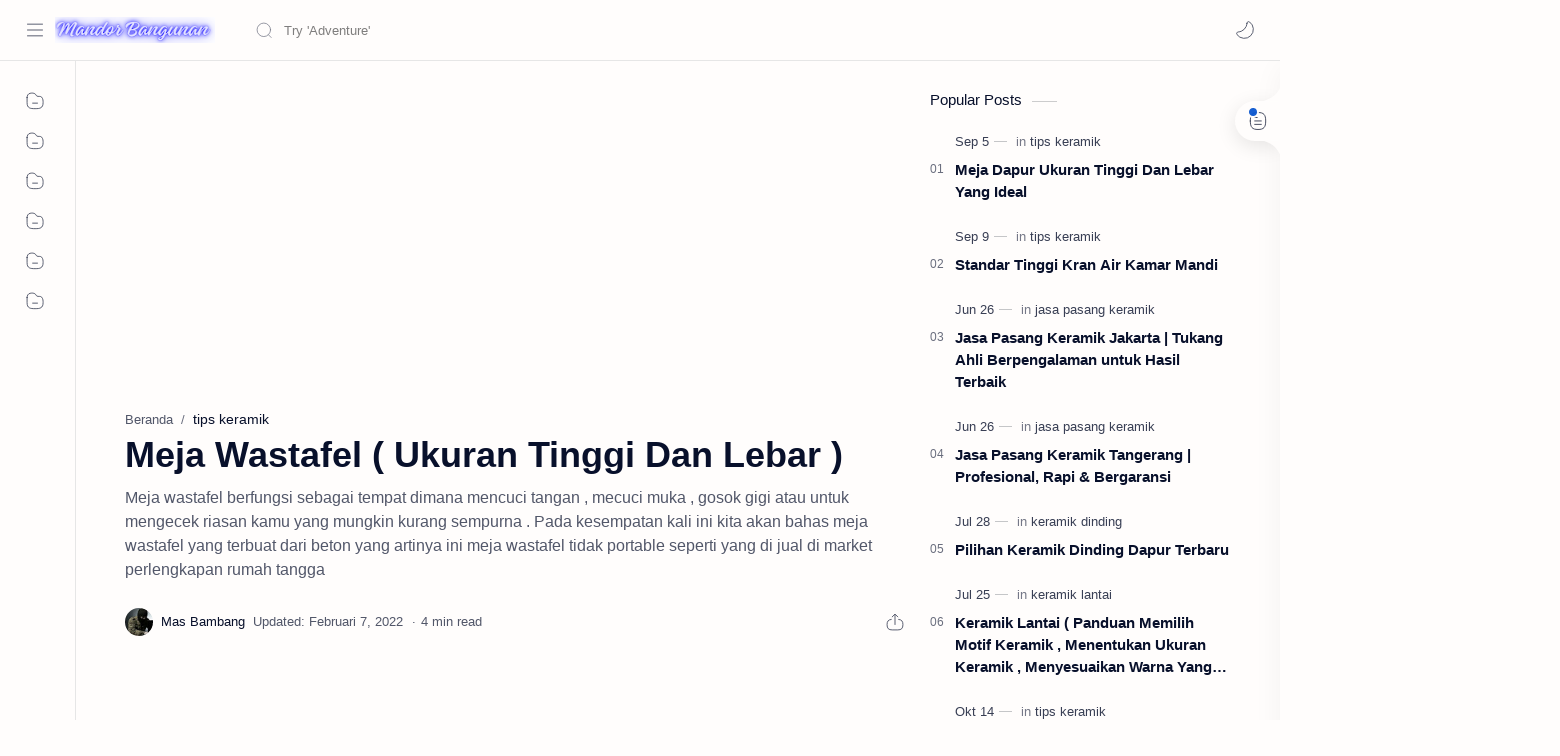

--- FILE ---
content_type: text/html; charset=utf-8
request_url: https://www.google.com/recaptcha/api2/aframe
body_size: 269
content:
<!DOCTYPE HTML><html><head><meta http-equiv="content-type" content="text/html; charset=UTF-8"></head><body><script nonce="QCEWHjbNYKObLVyAigheGw">/** Anti-fraud and anti-abuse applications only. See google.com/recaptcha */ try{var clients={'sodar':'https://pagead2.googlesyndication.com/pagead/sodar?'};window.addEventListener("message",function(a){try{if(a.source===window.parent){var b=JSON.parse(a.data);var c=clients[b['id']];if(c){var d=document.createElement('img');d.src=c+b['params']+'&rc='+(localStorage.getItem("rc::a")?sessionStorage.getItem("rc::b"):"");window.document.body.appendChild(d);sessionStorage.setItem("rc::e",parseInt(sessionStorage.getItem("rc::e")||0)+1);localStorage.setItem("rc::h",'1769443324527');}}}catch(b){}});window.parent.postMessage("_grecaptcha_ready", "*");}catch(b){}</script></body></html>

--- FILE ---
content_type: text/javascript; charset=UTF-8
request_url: https://www.mandore.id/feeds/posts/summary/-/tips%20keramik?alt=json-in-script&orderby=updated&max-results=0&callback=randomRelatedIndex
body_size: 757
content:
// API callback
randomRelatedIndex({"version":"1.0","encoding":"UTF-8","feed":{"xmlns":"http://www.w3.org/2005/Atom","xmlns$openSearch":"http://a9.com/-/spec/opensearchrss/1.0/","xmlns$blogger":"http://schemas.google.com/blogger/2008","xmlns$georss":"http://www.georss.org/georss","xmlns$gd":"http://schemas.google.com/g/2005","xmlns$thr":"http://purl.org/syndication/thread/1.0","id":{"$t":"tag:blogger.com,1999:blog-6204019958378729073"},"updated":{"$t":"2026-01-04T12:09:57.172+07:00"},"category":[{"term":"Renovasi"},{"term":"tips keramik"},{"term":"keramik dinding"},{"term":"bangun rumah"},{"term":"keramik lantai"},{"term":"Bahan Bangunan"},{"term":"batu alam"},{"term":"jasa pasang keramik"},{"term":"konstruksi baja"},{"term":"Merk Keramik"},{"term":"harga keramik"}],"title":{"type":"text","$t":"Mandor Bangunan"},"subtitle":{"type":"html","$t":"Mandor Bangunan adalah penyedia jasa bangun rumah, jasa tukang keramik, granit dan renovasi Rumah yang berpengalaman"},"link":[{"rel":"http://schemas.google.com/g/2005#feed","type":"application/atom+xml","href":"https:\/\/www.mandore.id\/feeds\/posts\/summary"},{"rel":"self","type":"application/atom+xml","href":"https:\/\/www.blogger.com\/feeds\/6204019958378729073\/posts\/summary\/-\/tips+keramik?alt=json-in-script\u0026max-results=0\u0026orderby=updated"},{"rel":"alternate","type":"text/html","href":"https:\/\/www.mandore.id\/search\/label\/tips%20keramik"},{"rel":"hub","href":"http://pubsubhubbub.appspot.com/"}],"author":[{"name":{"$t":"Mas Bambang"},"uri":{"$t":"http:\/\/www.blogger.com\/profile\/15043278572071921497"},"email":{"$t":"noreply@blogger.com"},"gd$image":{"rel":"http://schemas.google.com/g/2005#thumbnail","width":"32","height":"32","src":"\/\/blogger.googleusercontent.com\/img\/b\/R29vZ2xl\/AVvXsEgGhEjz3OqIdEitwDa-flhs7rTk2uCU04lPjpDzQ-bfdES05ZpNV8l4PI3YqvY0vcPHIDFejAJiFlh0O0eIdoaL_d4g8MG_gj7EoMZO1U7rMIvrjTJEWhBqaQy16_IMrg\/s113\/images.jpeg"}}],"generator":{"version":"7.00","uri":"http://www.blogger.com","$t":"Blogger"},"openSearch$totalResults":{"$t":"70"},"openSearch$startIndex":{"$t":"1"},"openSearch$itemsPerPage":{"$t":"0"}}});

--- FILE ---
content_type: text/javascript; charset=UTF-8
request_url: https://www.mandore.id/feeds/posts/summary/-/tips%20keramik?alt=json-in-script&orderby=updated&start-index=41&max-results=6&callback=showRelatedPost
body_size: 3542
content:
// API callback
showRelatedPost({"version":"1.0","encoding":"UTF-8","feed":{"xmlns":"http://www.w3.org/2005/Atom","xmlns$openSearch":"http://a9.com/-/spec/opensearchrss/1.0/","xmlns$blogger":"http://schemas.google.com/blogger/2008","xmlns$georss":"http://www.georss.org/georss","xmlns$gd":"http://schemas.google.com/g/2005","xmlns$thr":"http://purl.org/syndication/thread/1.0","id":{"$t":"tag:blogger.com,1999:blog-6204019958378729073"},"updated":{"$t":"2026-01-04T12:09:57.172+07:00"},"category":[{"term":"Renovasi"},{"term":"tips keramik"},{"term":"keramik dinding"},{"term":"bangun rumah"},{"term":"keramik lantai"},{"term":"Bahan Bangunan"},{"term":"batu alam"},{"term":"jasa pasang keramik"},{"term":"konstruksi baja"},{"term":"Merk Keramik"},{"term":"harga keramik"}],"title":{"type":"text","$t":"Mandor Bangunan"},"subtitle":{"type":"html","$t":"Mandor Bangunan adalah penyedia jasa bangun rumah, jasa tukang keramik, granit dan renovasi Rumah yang berpengalaman"},"link":[{"rel":"http://schemas.google.com/g/2005#feed","type":"application/atom+xml","href":"https:\/\/www.mandore.id\/feeds\/posts\/summary"},{"rel":"self","type":"application/atom+xml","href":"https:\/\/www.blogger.com\/feeds\/6204019958378729073\/posts\/summary\/-\/tips+keramik?alt=json-in-script\u0026start-index=41\u0026max-results=6\u0026orderby=updated"},{"rel":"alternate","type":"text/html","href":"https:\/\/www.mandore.id\/search\/label\/tips%20keramik"},{"rel":"hub","href":"http://pubsubhubbub.appspot.com/"},{"rel":"previous","type":"application/atom+xml","href":"https:\/\/www.blogger.com\/feeds\/6204019958378729073\/posts\/summary\/-\/tips+keramik\/-\/tips+keramik?alt=json-in-script\u0026start-index=35\u0026max-results=6\u0026orderby=updated"},{"rel":"next","type":"application/atom+xml","href":"https:\/\/www.blogger.com\/feeds\/6204019958378729073\/posts\/summary\/-\/tips+keramik\/-\/tips+keramik?alt=json-in-script\u0026start-index=47\u0026max-results=6\u0026orderby=updated"}],"author":[{"name":{"$t":"Mas Bambang"},"uri":{"$t":"http:\/\/www.blogger.com\/profile\/15043278572071921497"},"email":{"$t":"noreply@blogger.com"},"gd$image":{"rel":"http://schemas.google.com/g/2005#thumbnail","width":"32","height":"32","src":"\/\/blogger.googleusercontent.com\/img\/b\/R29vZ2xl\/AVvXsEgGhEjz3OqIdEitwDa-flhs7rTk2uCU04lPjpDzQ-bfdES05ZpNV8l4PI3YqvY0vcPHIDFejAJiFlh0O0eIdoaL_d4g8MG_gj7EoMZO1U7rMIvrjTJEWhBqaQy16_IMrg\/s113\/images.jpeg"}}],"generator":{"version":"7.00","uri":"http://www.blogger.com","$t":"Blogger"},"openSearch$totalResults":{"$t":"70"},"openSearch$startIndex":{"$t":"41"},"openSearch$itemsPerPage":{"$t":"6"},"entry":[{"id":{"$t":"tag:blogger.com,1999:blog-6204019958378729073.post-5772497957827324170"},"published":{"$t":"2021-01-10T11:26:00.008+07:00"},"updated":{"$t":"2023-01-05T23:01:56.394+07:00"},"category":[{"scheme":"http://www.blogger.com/atom/ns#","term":"jasa pasang keramik"},{"scheme":"http://www.blogger.com/atom/ns#","term":"keramik lantai"},{"scheme":"http://www.blogger.com/atom/ns#","term":"tips keramik"}],"title":{"type":"text","$t":"Cara Menentukan Titik Awal Pasangan Keramik Lantai"},"summary":{"type":"text","$t":"Dalam setiap pekerjaan pemasangan keramik tidak akan sama persis titik awal dimana pemasangan keramik harus di tentukan, hal ini di karenakan bahwa setiap tempat akan berbeda-beda penanganannya, tetapi satu hal yang perlu diperhatikan untuk menentukan titik awal pemasangan keramik.Artikel ini khusus membahas darimana menentukan titik awal pemasangan keramik maka dari itu jangan sampai melewatkan "},"link":[{"rel":"edit","type":"application/atom+xml","href":"https:\/\/www.blogger.com\/feeds\/6204019958378729073\/posts\/default\/5772497957827324170"},{"rel":"self","type":"application/atom+xml","href":"https:\/\/www.blogger.com\/feeds\/6204019958378729073\/posts\/default\/5772497957827324170"},{"rel":"alternate","type":"text/html","href":"https:\/\/www.mandore.id\/2021\/01\/cara-menentukan-titik-awal-pasangan.html","title":"Cara Menentukan Titik Awal Pasangan Keramik Lantai"}],"author":[{"name":{"$t":"Mas Bambang"},"uri":{"$t":"http:\/\/www.blogger.com\/profile\/16383551645337893282"},"email":{"$t":"noreply@blogger.com"},"gd$image":{"rel":"http://schemas.google.com/g/2005#thumbnail","width":"32","height":"25","src":"\/\/blogger.googleusercontent.com\/img\/b\/R29vZ2xl\/AVvXsEho07azLjCIjtd1qB_EIKdUXs9Bv9A4et_liOISnK5tQLX7vl7xW0b1wkyQXm1CT8C9-7UZTbm7Eqa9Efe0GsEBH6TywC23-FnmzNpXfXzYzIrZ1_4yYgAWkTFGxfWuKg\/s113\/kopaska-10.jpg"}}],"media$thumbnail":{"xmlns$media":"http://search.yahoo.com/mrss/","url":"https:\/\/blogger.googleusercontent.com\/img\/b\/R29vZ2xl\/AVvXsEhdmISMeq0VT6q_1LUWBcbkqctTW7DJYe4pkPG8Qcwz1yWlw0b8fyxWO7O8QKaC_pSD5G0H4-TLcxwdq56_7av8xdVoZ7upvCLGRV9pSsOMnju4NzHOV-ZcB2rFDH3VlG2pcKFswhZI7pv-xqD3qVP9p6yRFwWNCOW5hOdoh0ycgeBqh_fUfreBTQ\/s72-w320-h320-c\/Cara-Menentukan-Titik-Awal-Pasangan-Keramik-Lantai.jpg","height":"72","width":"72"}},{"id":{"$t":"tag:blogger.com,1999:blog-6204019958378729073.post-3467091037746705805"},"published":{"$t":"2021-01-11T21:42:00.008+07:00"},"updated":{"$t":"2023-01-05T19:10:57.867+07:00"},"category":[{"scheme":"http://www.blogger.com/atom/ns#","term":"tips keramik"}],"title":{"type":"text","$t":"Pemasangan Keramik Lantai Diagonal"},"summary":{"type":"text","$t":"\nArtikel kali ini kami akan membahas pemasangan keramik lantai diagonal yang telah saya lakukan beberapa waktu yang lalu. Alkisah pada suatu waktu saya dipanggil oleh calon klien saya untuk diajak berdiskusi dengan beliau mengenai permasalahan pemasangan keramik secara diagonal yang ingin diterapkan pada lantai rumahnya. Selama pertemuan tersebut kami hanya membahas pemasangan keramik yang akan "},"link":[{"rel":"edit","type":"application/atom+xml","href":"https:\/\/www.blogger.com\/feeds\/6204019958378729073\/posts\/default\/3467091037746705805"},{"rel":"self","type":"application/atom+xml","href":"https:\/\/www.blogger.com\/feeds\/6204019958378729073\/posts\/default\/3467091037746705805"},{"rel":"alternate","type":"text/html","href":"https:\/\/www.mandore.id\/2019\/12\/pemasangan-keramik-lantai-diagonal.html","title":"Pemasangan Keramik Lantai Diagonal"}],"author":[{"name":{"$t":"Mas Bambang"},"uri":{"$t":"http:\/\/www.blogger.com\/profile\/16383551645337893282"},"email":{"$t":"noreply@blogger.com"},"gd$image":{"rel":"http://schemas.google.com/g/2005#thumbnail","width":"32","height":"25","src":"\/\/blogger.googleusercontent.com\/img\/b\/R29vZ2xl\/AVvXsEho07azLjCIjtd1qB_EIKdUXs9Bv9A4et_liOISnK5tQLX7vl7xW0b1wkyQXm1CT8C9-7UZTbm7Eqa9Efe0GsEBH6TywC23-FnmzNpXfXzYzIrZ1_4yYgAWkTFGxfWuKg\/s113\/kopaska-10.jpg"}}],"media$thumbnail":{"xmlns$media":"http://search.yahoo.com/mrss/","url":"https:\/\/blogger.googleusercontent.com\/img\/b\/R29vZ2xl\/AVvXsEgi5R193FYEJvPcpK_hjMHlzyjHWSx0Di7jF-aXBK246moh8GwuD6GhO2oD3aNSyW0WTyK8nWttJRhtTJQVEAlrrFA-rSEEMg-y1x4KlLy509MtER46Ll82YXR5TAFiVv2_r-UfgyDnX0XVJ8SsQRJ_jN8xzuiLgAb4T3xaR7ABC71zG0ShaKlp4Q\/s72-w320-h320-c\/Pemasangan-Keramik-Lantai-Diagonal.jpg","height":"72","width":"72"}},{"id":{"$t":"tag:blogger.com,1999:blog-6204019958378729073.post-8945215752969838418"},"published":{"$t":"2021-01-15T21:36:00.012+07:00"},"updated":{"$t":"2023-01-05T18:22:09.945+07:00"},"category":[{"scheme":"http://www.blogger.com/atom/ns#","term":"keramik dinding"},{"scheme":"http://www.blogger.com/atom/ns#","term":"keramik lantai"},{"scheme":"http://www.blogger.com/atom/ns#","term":"tips keramik"}],"title":{"type":"text","$t":"Keramik Lantai Corak Batu Alam"},"summary":{"type":"text","$t":"\nPenggunaan keramik lantai corak batu alam banyak di minati orang karena akan menghasilkan nuansa alami yang ditimbulkan oleh keramik batu alam, namun banyaknya pilihan keramik lantai yang bercorak batu alam sangat menyulitkan dalam menentukan pilihan. Nah pada kesempatan kali ini mari kita bahas segala hal mengenai keramik batu alam untuk lantai tentu ini akan sangat menarik untuk dibahas.  "},"link":[{"rel":"edit","type":"application/atom+xml","href":"https:\/\/www.blogger.com\/feeds\/6204019958378729073\/posts\/default\/8945215752969838418"},{"rel":"self","type":"application/atom+xml","href":"https:\/\/www.blogger.com\/feeds\/6204019958378729073\/posts\/default\/8945215752969838418"},{"rel":"alternate","type":"text/html","href":"https:\/\/www.mandore.id\/2019\/09\/keramik-lantai-corak-batu-alam.html","title":"Keramik Lantai Corak Batu Alam"}],"author":[{"name":{"$t":"Mas Bambang"},"uri":{"$t":"http:\/\/www.blogger.com\/profile\/16383551645337893282"},"email":{"$t":"noreply@blogger.com"},"gd$image":{"rel":"http://schemas.google.com/g/2005#thumbnail","width":"32","height":"25","src":"\/\/blogger.googleusercontent.com\/img\/b\/R29vZ2xl\/AVvXsEho07azLjCIjtd1qB_EIKdUXs9Bv9A4et_liOISnK5tQLX7vl7xW0b1wkyQXm1CT8C9-7UZTbm7Eqa9Efe0GsEBH6TywC23-FnmzNpXfXzYzIrZ1_4yYgAWkTFGxfWuKg\/s113\/kopaska-10.jpg"}}],"media$thumbnail":{"xmlns$media":"http://search.yahoo.com/mrss/","url":"https:\/\/blogger.googleusercontent.com\/img\/b\/R29vZ2xl\/AVvXsEgM6MyXdQtov6t6mRtklhFBdDhHtLkybEY2PTCWhSdae2reQwIDKAjhKIFY1xmLtH1df86DZeRwpLkWm9jPowp3xX_F2eqeJ4QKLmrkDcyvVughDNDrDufICXc3yUAYDHdMyVcjyC_YuFMn\/s72-w240-h320-c\/IMG_20201010_122035.jpg","height":"72","width":"72"}},{"id":{"$t":"tag:blogger.com,1999:blog-6204019958378729073.post-1842287234383612190"},"published":{"$t":"2021-01-28T16:12:00.007+07:00"},"updated":{"$t":"2023-01-05T18:11:10.381+07:00"},"category":[{"scheme":"http://www.blogger.com/atom/ns#","term":"keramik lantai"},{"scheme":"http://www.blogger.com/atom/ns#","term":"Renovasi"},{"scheme":"http://www.blogger.com/atom/ns#","term":"tips keramik"}],"title":{"type":"text","$t":"Kemiringan Lantai Kamar Mandi"},"summary":{"type":"text","$t":"Berbicara soal kamar mandi tentu tidak akan ada habisnya yang perlu di bahas contohnya seperti bahasan kali ini kita akan bahas. tentang kemiringan lantai kamar mandi mandi  hal ini penting agar tidak ada genangan air yang tidak bisa mengalir ke saluran pembuangan air kotor kamar mandi.\nKemiringan keramik lantai kamar mandi sangat penting untuk diperhatikan selain supaya aliran air dapat dengan "},"link":[{"rel":"edit","type":"application/atom+xml","href":"https:\/\/www.blogger.com\/feeds\/6204019958378729073\/posts\/default\/1842287234383612190"},{"rel":"self","type":"application/atom+xml","href":"https:\/\/www.blogger.com\/feeds\/6204019958378729073\/posts\/default\/1842287234383612190"},{"rel":"alternate","type":"text/html","href":"https:\/\/www.mandore.id\/2021\/01\/kemiringan-lantai-kamar-mandi.html","title":"Kemiringan Lantai Kamar Mandi"}],"author":[{"name":{"$t":"Mas Bambang"},"uri":{"$t":"http:\/\/www.blogger.com\/profile\/15043278572071921497"},"email":{"$t":"noreply@blogger.com"},"gd$image":{"rel":"http://schemas.google.com/g/2005#thumbnail","width":"32","height":"32","src":"\/\/blogger.googleusercontent.com\/img\/b\/R29vZ2xl\/AVvXsEgGhEjz3OqIdEitwDa-flhs7rTk2uCU04lPjpDzQ-bfdES05ZpNV8l4PI3YqvY0vcPHIDFejAJiFlh0O0eIdoaL_d4g8MG_gj7EoMZO1U7rMIvrjTJEWhBqaQy16_IMrg\/s113\/images.jpeg"}}],"media$thumbnail":{"xmlns$media":"http://search.yahoo.com/mrss/","url":"https:\/\/blogger.googleusercontent.com\/img\/b\/R29vZ2xl\/AVvXsEi5J-di-JzHek4075PBXV1PXP8vOAPyacQYdKZ-Uh-0Wps6wlnArkX0hKovRT_vBMUpaoOhkYvq6q3zyyppQ0MTTKVSqo3r_fe9NO4DpClXuxWWTE7vUJ481C-DcB6QGRBXrnM6G2tyg5o\/s72-w237-h320-c\/gambar-keramik-lantai-kamar-mandi.jpg","height":"72","width":"72"}},{"id":{"$t":"tag:blogger.com,1999:blog-6204019958378729073.post-8926801396944041268"},"published":{"$t":"2021-01-28T17:55:00.013+07:00"},"updated":{"$t":"2023-01-05T15:22:58.688+07:00"},"category":[{"scheme":"http://www.blogger.com/atom/ns#","term":"tips keramik"}],"title":{"type":"text","$t":"Pentingnya Waterprofing Kamar Mandi Sebelum Di Pasang Keramik"},"summary":{"type":"text","$t":"\n\nSebelum pekerjaan pemasangan keramik lantai kamar mandi di lantai atas umumnya hal yang perlu dilakukan adalah pengecekan apakah area dak kamar mandi tersebut bocor atau tidak oleh jasa pasang keramik kamar mandi Hal ini dilakukan agar suatu saat tidak ada masalah dalam hal kebocoran yang diakibatkan oleh kelalaian proses yang pekerjaan pemasangan keramik kamar mandi, kejadian kebocoran kamar "},"link":[{"rel":"edit","type":"application/atom+xml","href":"https:\/\/www.blogger.com\/feeds\/6204019958378729073\/posts\/default\/8926801396944041268"},{"rel":"self","type":"application/atom+xml","href":"https:\/\/www.blogger.com\/feeds\/6204019958378729073\/posts\/default\/8926801396944041268"},{"rel":"alternate","type":"text/html","href":"https:\/\/www.mandore.id\/2021\/01\/pentingnya-waterprofing-kamar-mandi.html","title":"Pentingnya Waterprofing Kamar Mandi Sebelum Di Pasang Keramik"}],"author":[{"name":{"$t":"Mas Bambang"},"uri":{"$t":"http:\/\/www.blogger.com\/profile\/15043278572071921497"},"email":{"$t":"noreply@blogger.com"},"gd$image":{"rel":"http://schemas.google.com/g/2005#thumbnail","width":"32","height":"32","src":"\/\/blogger.googleusercontent.com\/img\/b\/R29vZ2xl\/AVvXsEgGhEjz3OqIdEitwDa-flhs7rTk2uCU04lPjpDzQ-bfdES05ZpNV8l4PI3YqvY0vcPHIDFejAJiFlh0O0eIdoaL_d4g8MG_gj7EoMZO1U7rMIvrjTJEWhBqaQy16_IMrg\/s113\/images.jpeg"}}],"media$thumbnail":{"xmlns$media":"http://search.yahoo.com/mrss/","url":"https:\/\/blogger.googleusercontent.com\/img\/b\/R29vZ2xl\/AVvXsEhG51y3YwEBXKzDiDlfNkwBgpr4beyzlIzLvR3vKS_YfwU6r6eOgl2TNUAooCgSJecfIoVqgItpb7hQ0yOjExICpL6sIgtkoB6Wc9rKHCx_3UGqW3nwXLG4AnrUNxEtjaWdDXa-vr_PuCK-jWVcBnjF0iQHsfrNOl_L6dXZ7RJwS4MW8Dldfe3BAQ\/s72-w320-h320-c\/proses-waterprofing-kamar-mandi.jpg","height":"72","width":"72"}},{"id":{"$t":"tag:blogger.com,1999:blog-6204019958378729073.post-3542075745292937638"},"published":{"$t":"2021-02-01T19:21:00.015+07:00"},"updated":{"$t":"2023-01-04T22:44:11.508+07:00"},"category":[{"scheme":"http://www.blogger.com/atom/ns#","term":"tips keramik"}],"title":{"type":"text","$t":"Berapa Ukuran Luas Kamar Mandi Yang Ideal"},"summary":{"type":"text","$t":"Dalam proses pembuatan kamar mandi saat\u0026nbsp;merenovasi rumah\u0026nbsp;maka diperlukan kecermatan untuk menentukan luas kamar mandi agar semua desain dalam kamar mandi sesuai dengan apa yang di rencanakan dari awal.Sepertinya ini tampak sepele bagi orang biasa namun akan bermasalah ketika kalian menggunakan kamar mandi tersebut di kemudian hari.Karena pembuatan kamar mandi saat renovasi sudah tentu "},"link":[{"rel":"edit","type":"application/atom+xml","href":"https:\/\/www.blogger.com\/feeds\/6204019958378729073\/posts\/default\/3542075745292937638"},{"rel":"self","type":"application/atom+xml","href":"https:\/\/www.blogger.com\/feeds\/6204019958378729073\/posts\/default\/3542075745292937638"},{"rel":"alternate","type":"text/html","href":"https:\/\/www.mandore.id\/2021\/02\/berapa-ukuran-luas-kamar-mandi-yang.html","title":"Berapa Ukuran Luas Kamar Mandi Yang Ideal"}],"author":[{"name":{"$t":"Mas Bambang"},"uri":{"$t":"http:\/\/www.blogger.com\/profile\/16383551645337893282"},"email":{"$t":"noreply@blogger.com"},"gd$image":{"rel":"http://schemas.google.com/g/2005#thumbnail","width":"32","height":"25","src":"\/\/blogger.googleusercontent.com\/img\/b\/R29vZ2xl\/AVvXsEho07azLjCIjtd1qB_EIKdUXs9Bv9A4et_liOISnK5tQLX7vl7xW0b1wkyQXm1CT8C9-7UZTbm7Eqa9Efe0GsEBH6TywC23-FnmzNpXfXzYzIrZ1_4yYgAWkTFGxfWuKg\/s113\/kopaska-10.jpg"}}],"media$thumbnail":{"xmlns$media":"http://search.yahoo.com/mrss/","url":"https:\/\/blogger.googleusercontent.com\/img\/b\/R29vZ2xl\/AVvXsEj5mTKSPx_MkO2niwqr9V3iQX7ib4nD84J5J3wCdZl6eAC8cyrD3W-oH1aCbG46A6ps2TuirQ-qwSMmXhshZraTPfRMxwvY1EBF1Zj3nVoeTgIQSh84Yxepd7xCEHolZbQP218yKpYfRyk\/s72-w320-h320-c\/Luas-Kamar-Mandi-Yang-Ideal.jpg","height":"72","width":"72"}}]}});